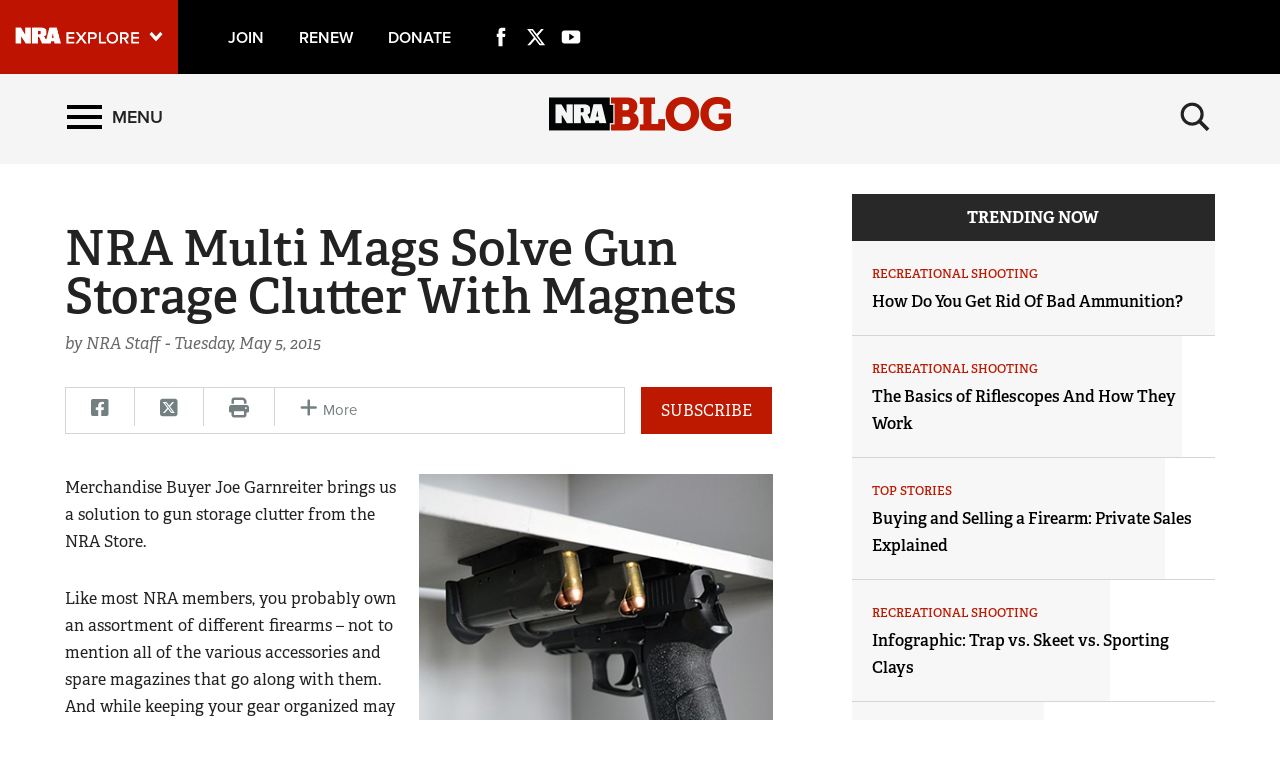

--- FILE ---
content_type: text/html; charset=utf-8
request_url: https://www.nrablog.com/articles/2015/5/5/nra-multi-mags-solve-gun-storage-clutter-with-magnets
body_size: 14695
content:
<!DOCTYPE html>


<html lang="en">
<head>
        <!-- NRA BLOG -->

    <meta charset="utf-8">
    <meta http-equiv="X-UA-Compatible" content="IE=edge">
    <meta name="viewport" content="width=device-width, initial-scale=1.0, maximum-scale=1.0, user-scalable=0" />
    <meta name="referrer" content="always">
        <meta name="description" content="Quickly mount firearms and magazines to metal surfaces with NRA Multi Mags">
        <link rel="shortcut icon" type="image/png" href="/favicon.ico">

    <link rel="canonical" href="https://www.nrablog.com/articles/2015/5/5/nra-multi-mags-solve-gun-storage-clutter-with-magnets" />
            <title>NRA Blog | NRA Multi Mags Solve Gun Storage Clutter With Magnets</title>
    <!-- facebook open graph -->

    <meta property="og:title" content="NRA Multi Mags Solve Gun Storage Clutter With Magnets" />
    <meta property="og:description" content="Quickly mount firearms and magazines to metal surfaces with NRA Multi Mags" />
    <meta property="og:image" content="https://www.nrablog.com/media/1533419/nrablog_1200x630_opengraph.jpg?preset=socialShare" />
    <meta property="og:url" content="https://www.nrablog.com/articles/2015/5/5/nra-multi-mags-solve-gun-storage-clutter-with-magnets" />
        <meta name="google-site-verification" content="MmphkGn3hYVUCLucrNoaDEAWO6GXTm-FZVbwBUvDdjY" />
        
    <meta class="swiftype" name="host" data-type="enum" content="https://www.nrablog.com" />
    <meta class="swiftype" name="publicationdate" data-type="date" content="2015-05-05T13:44:00Z" />
    <meta class="swiftype" name="body" data-type="text" content="Quickly mount firearms and magazines to metal surfaces with NRA Multi Mags" />

        <meta class="swiftype" name="type" data-type="enum" content="article" />


            <meta class="swiftype" name="tags" data-type="string" content="nra store" />
            <meta class="swiftype" name="tags" data-type="string" content="fairfax" />
            <meta class="swiftype" name="tags" data-type="string" content="virginia" />

        <meta class="swiftype" name="image" data-type="enum" content="/media/1533419/nrablog_1200x630_opengraph.jpg" />

    <meta name="twitter:card" content="summary_large_image" />
    <meta name="twitter:site" content="@NRAblog" />
    <meta name="twitter:title" content="NRA Multi Mags Solve Gun Storage Clutter With Magnets" />
    <meta name="twitter:description" content="Quickly mount firearms and magazines to metal surfaces with NRA Multi Mags">
    <meta name="twitter:image" content="https://www.nrablog.com/media/1533419/nrablog_1200x630_opengraph.jpg?preset=socialShare">
    <!-- typekit fonts -->
    <script src="//use.typekit.net/wip4odn.js"></script>
    <script>try { Typekit.load({ async: true }); } catch (e) { }</script>
    <link type="text/css" rel="stylesheet" href="/css/styles.min.css?v=14" />
    <script type="text/javascript" src="//ajax.googleapis.com/ajax/libs/jquery/1.11.2/jquery.min.js"></script>
    <script src="https://ajax.aspnetcdn.com/ajax/jquery.validate/1.13.1/jquery.validate.min.js"></script>
    <script src="https://ajax.aspnetcdn.com/ajax/mvc/5.1/jquery.validate.unobtrusive.min.js"></script>
    <script type="text/javascript" src="/scripts/lib/jquery-ui.js"></script>
    <script type="text/javascript" src="/scripts/lib/jquery.waypoints.min.js"></script>
    <script type="text/javascript" src="/scripts/lib/inview.min.js"></script>
    <script src="https://kit.fontawesome.com/bf59b22bba.js" crossorigin="anonymous"></script>

    <!-- HTML5 shim and Respond.js IE8 support of HTML5 elements and media queries -->
    <!--[if lt IE 9]>
      <link href="/css/ie8.css" rel="stylesheet" type="text/css" media="screen">
      <script src="https://oss.maxcdn.com/libs/html5shiv/3.7.0/html5shiv.js"></script>
      <script src="https://oss.maxcdn.com/libs/respond.js/1.4.2/respond.min.js"></script>
    <![endif]-->
    <!-- LIFELINE HEALTHCHECK -->
</head>
<body>
    <svg xmlns="http://www.w3.org/2000/svg" style="display: none;">

    <symbol id="icon_menu" viewBox="0 0 300 300">
        <rect x="4.8" y="5.2" stroke-miterlimit="10" width="290.7" height="58.1" />
        <rect x="4.7" y="237.2" stroke-miterlimit="10" width="290.7" height="58.1" />
        <rect x="4.7" y="120.9" stroke-miterlimit="10" width="290.7" height="58.1" />
    </symbol>

    <symbol id="icon_search" viewBox="0 0 300 300">
        <path stroke-miterlimit="10" d="M216 187.9c13.9-19.1 20.7-41.1 20.7-66.5 0-63.7-51.6-115.3-115.3-115.3S6.1 57.7 6.1 121.4s51.6 115.3 115.3 115.3c25.9 0 49.9-8.6 69.1-23l0 0 77.1 77.1 25.6-25.6L216 187.9zM121.4 204.7c-46 0-83.3-37.3-83.3-83.3 0-46 37.3-83.3 83.3-83.3s83.3 37.3 83.3 83.3C204.7 167.4 167.4 204.7 121.4 204.7z" />
    </symbol>

    <symbol id="icon_left_arrow" viewBox="0 0 300 300">
        <path stroke-miterlimit="10" d="M61.6 150L61.6 150 61.6 150 61.6 150 203 8.6 238.4 44l-106 106 106 106L203 291.4 61.6 150 61.6 150z" />
    </symbol>

    <symbol id="icon_right_arrow" viewBox="0 0 300 300">
        <path stroke-miterlimit="10" d="M238.4 150L238.4 150 238.4 150 238.4 150 97 291.4 61.6 256l106-106L61.6 44 97 8.6 238.4 150 238.4 150z" />
    </symbol>

    <symbol id="icon_facebook" viewBox="0 0 300 300">
        <path stroke-miterlimit="10" d="M112.9 64.2c0 7.1 0 38.6 0 38.6H84.7v47.1h28.2V290h58V149.9h38.9c0 0 3.6-22.6 5.4-47.3 -5.1 0-44.1 0-44.1 0s0-27.4 0-32.2c0-4.8 6.3-11.3 12.6-11.3 6.2 0 19.4 0 31.6 0 0-6.4 0-28.6 0-49.1 -16.3 0-34.8 0-43 0C111.5 10 112.9 57.2 112.9 64.2z" />
    </symbol>

    <symbol id="icon_twitter" viewBox="0 0 512 512">
        <path stroke-miterlimit="10" d="M389.2 48h70.6L305.6 224.2 487 464H345L233.7 318.6 106.5 464H35.8L200.7 275.5 26.8 48H172.4L272.9 180.9 389.2 48zM364.4 421.8h39.1L151.1 88h-42L364.4 421.8z" />
    </symbol>

    <symbol id="icon_youtube" viewBox="0 0 300 300">
        <path fill-rule="evenodd" clip-rule="evenodd" stroke-miterlimit="10" d="M289.5 94.1c0-23-18.7-41.7-41.7-41.7H52.2c-23 0-41.7 18.7-41.7 41.7v111.9c0 23 18.7 41.7 41.7 41.7h195.7c23 0 41.7-18.7 41.7-41.7V94.1zM122.1 202.2V97.1l79.7 52.5L122.1 202.2z" />
    </symbol>

    <symbol id="icon_instagram" viewBox="0 0 300 300">
        <path d="M295.1,89.8c-0.7-15.5-3.2-26.2-6.8-35.4c-3.7-9.7-9.4-18.6-16.8-25.9c-7.3-7.4-16.1-13.2-25.9-16.8 c-9.3-3.6-19.9-6.1-35.4-6.8C194.6,4.2,189.7,4,150,4s-44.6,0.2-60.2,0.9c-15.5,0.7-26.2,3.2-35.4,6.8c-9.7,3.7-18.6,9.4-25.9,16.8 c-7.4,7.3-13.2,16.1-16.8,25.9c-3.6,9.3-6.1,19.9-6.8,35.4C4.2,105.4,4,110.3,4,150s0.2,44.6,0.9,60.2c0.7,15.5,3.2,26.2,6.8,35.4 c3.7,9.7,9.4,18.6,16.8,25.9c7.3,7.4,16.1,13.2,25.9,16.8c9.3,3.6,19.9,6.1,35.4,6.8c15.6,0.7,20.5,0.9,60.2,0.9s44.6-0.2,60.2-0.9 c15.5-0.7,26.2-3.2,35.4-6.8c19.6-7.6,35.1-23.1,42.7-42.7c3.6-9.3,6.1-19.9,6.8-35.4c0.7-15.6,0.9-20.5,0.9-60.2 C296,110.3,295.8,105.4,295.1,89.8z M150,225c-41.4,0-75-33.6-75-75c0-41.4,33.6-75,75-75s75,33.6,75,75 C225,191.4,191.4,225,150,225z M227.9,89.6c-9.7,0-17.5-7.8-17.5-17.5s7.8-17.5,17.5-17.5s17.5,7.8,17.5,17.5 S237.6,89.6,227.9,89.6z" />
        <circle cx="150" cy="150" r="48.7" />
    </symbol>

    <symbol id="icon_external" viewBox="0 0 300 300">
        <path stroke-miterlimit="10" d="M102.3 9.2v44.4H54.9l0 192h189v-71h47.4v118.3H7.7l0-283.7H102.3zM291.3 9.2H149.5l47.4 47.3 -71.1 70.9 47.4 47.4 70.9-71 47.4 47.3V9.2z" />
    </symbol>

    <symbol id="icon_chevron_left" viewBox="0 0 300 300">
        <path stroke-miterlimit="10" d="M1171 1235l-531 -531l531 -531q19 -19 19 -45t-19 -45l-166 -166q-19 -19 -45 -19t-45 19l-742 742q-19 19 -19 45t19 45l742 742q19 19 45 19t45 -19l166 -166q19 -19 19 -45t-19 -45z" />
    </symbol>

    <symbol id="icon_chevron_right" viewBox="0 0 300 300">
        <path stroke-miterlimit="10" d="M1107 659l-742 -742q-19 -19 -45 -19t-45 19l-166 166q-19 19 -19 45t19 45l531 531l-531 531q-19 19 -19 45t19 45l166 166q19 19 45 19t45 -19l742 -742q19 -19 19 -45t-19 -45z" />
    </symbol>

    <symbol id="icon_google_plus" viewBox="0 0 300 300">
        <path stroke-miterlimit="10" d="M292.8 91h-48v47h-12V91h-48V78h48V31h12v47h48V91zM157.6 217.9c0 26.9-26 53.6-73.1 53.6 -41.3 0-76.2-16.8-76.2-43.7 0-27.3 31.8-53.6 73.1-53.6 4.5 0 8.6-0.1 12.9-0.1 -5.7-5.5-10.1-12.2-10.1-20.6 0-4.9 1.6-9.7 3.8-13.9 -2.2 0.2-4.5 0.2-6.9 0.2 -33.9 0-56.7-24.2-56.7-54.1C24.4 56.4 55.7 31 89.1 31c18.6 0 74.4 0 74.4 0l-16.6 11h-23.6c15.6 7 24 24.9 24 43.6 0 15.7-8.7 29.9-21 39.5 -12 9.4-14.3 13.3-14.3 21.3 0 6.8 12.9 18.4 19.6 23.1C151.2 183.5 157.6 196.4 157.6 217.9zM120.5 87.7C117.2 62.6 99 42.4 79.8 41.8c-19.2-0.6-32 18.7-28.7 43.9 3.3 25.2 21.5 46 40.7 46.6C111 132.9 123.8 112.9 120.5 87.7zM138.4 220.9c0-2.6-0.3-5.2-0.9-7.7 -3.1-12.3-14.3-18.4-29.8-29.2 -5.6-1.8-11.8-2.9-18.5-3 -28.6-0.3-54.1 17.4-54.1 38.7 0 21.7 20.6 39.8 49.2 39.8C124.4 259.6 138.4 242.7 138.4 220.9z" />
    </symbol>

</svg>
        <nav class='PushMenu'>
        <div class='primary'>
            <div class='menu'>
                <div class="menu_primary_link-container">
                    <div class='menu_item'>
                        <a href='/'>Home</a>
                    </div>

                        <div class='menu_item'>
                            <a href='/top-stories'>Top Stories</a>
                        </div>
                        <div class='menu_item'>
                            <a href='/competitive-shooting'>Competitive Shooting</a>
                        </div>
                        <div class='menu_item'>
                            <a href='/events'>Events</a>
                        </div>
                        <div class='menu_item'>
                            <a href='/hunting'>Hunting</a>
                        </div>
                        <div class='menu_item'>
                            <a href='/history'>History</a>
                        </div>
                        <div class='menu_item'>
                            <a href='/self-defense'>Self Defense</a>
                        </div>
                        <div class='menu_item'>
                            <a href='/recreational-shooting'>Recreational Shooting</a>
                        </div>
                        <div class='menu_item'>
                            <a href='/safety-education'>Safety &amp; Education</a>
                        </div>
                        <div class='menu_item'>
                            <a href='/training'>Training</a>
                        </div>
                        <div class='menu_item'>
                            <a href='/fundraising'>Fundraising</a>
                        </div>
                        <div class='menu_item'>
                            <a href='/charitable-giving'>Charitable Giving</a>
                        </div>
                        <div class='menu_item'>
                            <a href='/gun-rights'>Gun Rights</a>
                        </div>
                        <div class='menu_item'>
                            <a href='/tv-shows'>TV Shows</a>
                        </div>
                        <div class='menu_item'>
                            <a href='/series'>Series</a>
                                <button data-for='Series' class='more'>
                                    <svg class='icon_right_arrow'><use xlink:href="#icon_right_arrow"></use></svg>
                                </button>
                        </div>
                        <div class='menu_item'>
                            <a href='/press-releases'>Press Releases</a>
                        </div>
                        <div class='menu_item'>
                            <a href='/videos'>Videos</a>
                        </div>
                        <div class='menu_item'>
                            <a href='/partner'>Partner</a>
                        </div>
                        <div class='menu_item'>
                            <a href='/shooting-sports-usa'>Shooting Sports USA</a>
                        </div>
                        <div class='menu_item'>
                            <a href='/american-hunter'>American Hunter</a>
                        </div>
                        <div class='menu_item'>
                            <a href='/american-rifleman'>American Rifleman</a>
                        </div>
                        <div class='menu_item'>
                            <a href='/nra-family'>NRA Family</a>
                        </div>
                        <div class='menu_item'>
                            <a href='/shooting-illustrated'>Shooting Illustrated</a>
                        </div>
                        <div class='menu_item'>
                            <a href='/hunters-leadership-forum'>Hunters Leadership Forum</a>
                        </div>
                        <div class='menu_item'>
                            <a href='/americas-1st-freedom'>Americas 1st Freedom</a>
                        </div>
                        <div class='menu_item'>
                            <a href='/nra-ila'>NRA ILA</a>
                        </div>
                        <div class='menu_item'>
                            <a href='/youth'>Youth</a>
                        </div>

                </div>
                <div class="menu_subscribe">
                    <a href="/sign-up-for-updates"><div class="button">SIGN UP FOR UPDATES</div></a>
                </div>
                <div class="menu_other_pubs">
                    <h3 class="menu_publications_header">NRAblog</h3>
                    <div class="menu_item"><a href="/about-the-nra">About the NRA</a></div>
                    <div class="menu_item"><a href="/about-nrablog">About NRAblog</a></div>
                    <div class="menu_item"><a href="/comments-policy">Comments Policy</a></div>
                    <div class="menu_item"><a href="https://membership.nrahq.org/privacy.asp" target="_blank" title="Privacy Policy">Privacy Policy</a></div>
                </div>

            </div>
        </div>
        <div class="secondary">

                    <div class='secondary_menu' data-is='Series'>
                        <div class='menu_item_label'><h3>Series</h3></div>

                            <div class='menu_item'><a class='full' href='/series/guns-of-the-week'>Guns of the Week</a></div>
                            <div class='menu_item'><a class='full' href='/series/friday-feast'>Friday Feast</a></div>
                            <div class='menu_item'><a class='full' href='/series/sweepstakes'>Sweepstakes</a></div>
                            <div class='menu_item'><a class='full' href='/series/who-taught-you-how-to-shoot'>Who Taught You How to Shoot</a></div>
                            <div class='menu_item'><a class='full' href='/series/buying-and-selling-a-firearm'>Buying and Selling a Firearm</a></div>
                            <div class='menu_item'><a class='full' href='/series/infographics'>Infographics</a></div>
                            <div class='menu_item'><a class='full' href='/series/12-days-of-firearms'>12 Days of Firearms</a></div>
                            <div class='menu_item'><a class='full' href='/series/freedom-journal'>Freedom Journal</a></div>
                            <div class='menu_item'><a class='full' href='/series/nrastore'>NRAstore</a></div>

                        <div style='height: 200px;'></div>
                    </div>

        </div>
    </nav>

    

<div class='HeaderPartial explore'>
    <div class='explore_bar'>
        <div class='container bar'>
            <div class='row'>
                <div class='col-xs-19 col-sm-18 left'>

                        <div class="explore_link_wrapper closed" data-gtm-component="Master Nav"><a class='explore_link master_nav_trigger' href='#' data-gtm-event-click='Toggle' data-gtm-label="Master Nav Toggle Button"><img src='https://d1wa642fa19wy3.cloudfront.net/images/NRAExploreButton_DownArrow.png' data-on-state="https://d1wa642fa19wy3.cloudfront.net/images/NRAExploreButton_UpArrow.png" data-off-state="https://d1wa642fa19wy3.cloudfront.net/images/NRAExploreButton_DownArrow.png" alt='NRA Explore' height="30" width="148" /></a></div>

                    <span class="join_renew">
                        <a class="social_link" href="https://www.nra.org/redirects/nra/join?utm_source=Publications" target="_blank">Join</a><span class="hidden-sm hidden-md hidden-lg social_or"> | </span>
                        <a class="social_link" href="https://www.nra.org/redirects/nra/renew?utm_source=Publications" target="_blank">Renew</a><span class="hidden-sm hidden-md hidden-lg social_or"> | </span>
                        <a class="social_link" href="https://www.nra.org/redirects/nra/donate" target="_blank">Donate</a><span class="hidden-sm hidden-md hidden-lg social_or"> | </span>
                    </span>

    <a href="https://www.facebook.com/NationalRifleAssociation/" target="_blank" class="social_link social_icon hidden-xs" title="Facebook">
        <svg class="icon_facebook"><use xlink:href="#icon_facebook"></use></svg>
    </a>
                        <a href="http://twitter.com/NRAblog" target="_blank" class="social_link social_icon hidden-xs" title="Twitter">
        <svg class="icon_twitter"><use xlink:href="#icon_twitter"></use></svg>
    </a>
                        <a href="http://www.youtube.com/user/GOnraMedia" target="_blank" class="social_link social_icon hidden-xs" title="YouTube">
        <svg class="icon_youtube"><use xlink:href="#icon_youtube"></use></svg>
    </a>
                                                                                
                </div>
             <!--   <div class='col-xs-5 col-sm-6 right'>
                    <a href="https://www.nratv.com?utm_source=nrablog&utm_medium=header&utm_campaign=crosslink" target="_blank">
                        <svg xmlns="http://www.w3.org/2000/svg" class="watch_nratv" viewBox="0 0 189.1 24.7">
                            <g id="Watch">
                                <path class="st0" fill="#ffffff" d="M 14.4 24.3 l -3.2 -12.1 L 8.1 24.3 H 5 L 0.3 8 h 3.2 l 3.2 12.6 L 10.1 8 h 2.3 l 3.4 12.6 L 18.9 8 h 3.2 l -4.7 16.3 H 14.4 Z" />
                                <path class="st0" fill="#ffffff" d="M 33.6 24.3 l -1.2 -3.2 h -7.5 l -1.2 3.2 h -3.3 L 26.8 8 h 3.6 l 6.4 16.3 H 33.6 Z M 28.6 10.9 l -2.9 7.8 h 5.9 L 28.6 10.9 Z" />
                                <path class="st0" fill="#ffffff" d="M 40 24.3 V 10.5 h -5 V 8 h 12.8 v 2.5 h -5 v 13.8 H 40 Z" />
                                <path class="st0" fill="#ffffff" d="M 48.8 16.2 c 0 -5 3.7 -8.5 8.6 -8.5 c 3.3 0 5.3 1.7 6.5 3.7 l -2.4 1.3 c -0.8 -1.4 -2.4 -2.4 -4.1 -2.4 c -3.2 0 -5.6 2.5 -5.6 5.9 c 0 3.4 2.4 5.9 5.6 5.9 c 1.7 0 3.3 -1 4.1 -2.4 l 2.5 1.2 c -1.2 2 -3.3 3.7 -6.6 3.7 C 52.5 24.6 48.8 21.2 48.8 16.2 Z" />
                                <path class="st0" fill="#ffffff" d="M 77.6 24.3 v -7.2 h -8.5 v 7.2 h -2.9 V 8 h 2.9 v 6.7 h 8.5 V 8 h 2.9 v 16.3 H 77.6 Z" />
                            </g>
                            <path class="st0" fill="#ffffff" d="M 125.6 9.8 V 6.5 c 0 -0.7 -0.5 -0.9 -1.5 -0.9 h -2.2 v 5.3 h 2.2 C 125 10.8 125.6 10.5 125.6 9.8 Z M 154.7 24.4 h -9.2 l -0.5 -3.1 h -4.3 l -0.7 3.1 h -7.9 l -4.7 0 l -4.3 -9.7 h -1.4 v 9.7 H 113 V 0.7 h 12.6 c 4.3 0 8.3 1.9 8.3 4.9 v 4.9 c 0 1.1 -1.2 2.4 -3.4 3 l 3.1 5.3 l 4.5 -18.2 h 10.6 L 154.7 24.4 Z M 144.3 16.2 l -1.2 -7.5 l -1.4 7.5 H 144.3 Z M 111.5 24.4 h -7.3 l -6.7 -10.8 v 10.8 h -8 V 0.7 h 7.7 l 6.4 11 v -11 h 7.9 V 24.4 Z" />
                            <polygon points="183.2,0.7 178.1,19.5 173.1,0.7 150.9,0.7 152.1,5.4 157.6,5.4 157.6,24.4 163,24.4 163,5.4 169,5.4 174.3,24.4 181.9,24.4 188.6,0.7" />
                        </svg>
                    </a>
                </div>-->
            </div>
        </div>
    </div>

            <link type="text/css" rel="stylesheet" href="https://d1wa642fa19wy3.cloudfront.net/styles/MasterNav.css" />
            <link type="text/css" rel="stylesheet" href="https://d1wa642fa19wy3.cloudfront.net/styles/MasterNavModal.css" />
            <div class="master_nav" data-gtm-component="Master Nav">
                <div class="container">
                    <div class="row">
                        <div class="col-xs-20 col-md-22">
                            <h3>Explore The NRA Universe Of Websites</h3>
                        </div>
                        <div class="col-xs-4 col-md-2">
                            <a href="#" class="close_masternav image" data-gtm-event-click="Close Click" data-gtm-label="Close Button"><img src="https://d1wa642fa19wy3.cloudfront.net/images/master_nav_close_icon.gif" alt="Close" /></a>
                            <a href="#" class="close_masternav text" data-gtm-event-click="Close Click" data-gtm-label="Close Button">CLOSE</a>
                        </div>
                    </div>
                    <div class="row">
                        <div class="col-sm-8 col-md-8 col-lg-8">
                            <div class="quick_links_container">
                                <h4>Quick Links</h4>
                                <ul>

                                        <li><a href="https://home.nra.org/" class="icon_external" target="_self" data-gtm-label="https://home.nra.org/" data-gtm-event-click="Quick Link Click">NRA.ORG</a></li>
                                        <li><a href="https://www.nramemberservices.org/" class="icon_external" target="_blank" data-gtm-label="https://www.nramemberservices.org/" data-gtm-event-click="Quick Link Click">Manage Your Membership</a></li>
                                        <li><a href="https://home.nra.org/?FindNRANearYou=true" class="icon_external" target="_blank" data-gtm-label="https://home.nra.org/?FindNRANearYou=true" data-gtm-event-click="Quick Link Click">NRA Near You</a></li>
                                        <li><a href="https://www.friendsofnra.org/" class="icon_external" target="_blank" data-gtm-label="https://www.friendsofnra.org/" data-gtm-event-click="Quick Link Click">Friends of NRA</a></li>
                                        <li><a href="https://www.nraila.org/gun-laws/" class="icon_external" target="_blank" data-gtm-label="https://www.nraila.org/gun-laws/" data-gtm-event-click="Quick Link Click">State and Federal Gun Laws</a></li>
                                        <li><a href="https://onlinetraining.nra.org/" class="icon_external" target="_blank" data-gtm-label="https://onlinetraining.nra.org/" data-gtm-event-click="Quick Link Click">NRA Online Training</a></li>
                                        <li><a href="https://www.nraila.org/" class="icon_external" target="_blank" data-gtm-label="https://www.nraila.org/" data-gtm-event-click="Quick Link Click">Politics, Policy and Legislation</a></li>

                                </ul>
                            </div>
                        </div>
                        <div class="col-sm-16 col-md-16 col-lg-16">
                            <div class="row">
                                <div class="col-sm-24 col-md-12 col-lg-12 links_list">
                                    <ul>

                                            <li class="interest interest_toggle">
                                                <span class="icon interest_toggle"></span>
                                                <a class="interest_toggle" href="#" data-gtm-label="Clubs and Associations" data-gtm-event-click="Category Toggle">Clubs and Associations</a>

                                                    <ul>

                                                            <li><a href="https://explore.nra.org/programs/clubs/" class="icon_external" target="_blank" data-gtm-label="https://explore.nra.org/programs/clubs/" data-gtm-event-click="Outbound Link Click">Affiliated Clubs, Ranges and Businesses</a></li>

                                                    </ul>

                                            </li>
                                            <li class="interest interest_toggle">
                                                <span class="icon interest_toggle"></span>
                                                <a class="interest_toggle" href="#" data-gtm-label="Competitive Shooting" data-gtm-event-click="Category Toggle">Competitive Shooting</a>

                                                    <ul>

                                                            <li><a href="https://nraday.nra.org/web/Default.aspx" class="icon_external" target="_blank" data-gtm-label="https://nraday.nra.org/web/Default.aspx" data-gtm-event-click="Outbound Link Click">NRA Day</a></li>
                                                            <li><a href="https://competitions.nra.org/" class="icon_external" target="_blank" data-gtm-label="https://competitions.nra.org/" data-gtm-event-click="Outbound Link Click">Competitive Shooting Programs</a></li>
                                                            <li><a href="https://competitions.nra.org/competitions/nra-national-matches/collegiate-championships/" class="icon_external" target="_blank" data-gtm-label="https://competitions.nra.org/competitions/nra-national-matches/collegiate-championships/" data-gtm-event-click="Outbound Link Click">Collegiate Shooting Programs</a></li>
                                                            <li><a href="https://arc.nra.org/" class="icon_external" target="_blank" data-gtm-label="https://arc.nra.org/" data-gtm-event-click="Outbound Link Click">America&#39;s Rifle Challenge</a></li>
                                                            <li><a href="https://competitor.nra.org/" class="icon_external" target="_blank" data-gtm-label="https://competitor.nra.org/" data-gtm-event-click="Outbound Link Click">Competitor Classification Lookup</a></li>
                                                            <li><a href="https://www.ssusa.org/" class="icon_external" target="_blank" data-gtm-label="https://www.ssusa.org/" data-gtm-event-click="Outbound Link Click">Shooting Sports USA</a></li>
                                                            <li><a href="https://adaptiveshooting.nra.org/" class="icon_external" target="_blank" data-gtm-label="https://adaptiveshooting.nra.org/" data-gtm-event-click="Outbound Link Click">Adaptive Shooting </a></li>
                                                            <li><a href="https://www.greatamericanoutdoorshow.org/" class="icon_external" target="_blank" data-gtm-label="https://www.greatamericanoutdoorshow.org/" data-gtm-event-click="Outbound Link Click">Great American Outdoor Show</a></li>
                                                            <li><a href="https://www.nrawc.org/events/" class="icon_external" target="_blank" data-gtm-label="https://www.nrawc.org/events/" data-gtm-event-click="Outbound Link Click">NRA Whittington Center</a></li>

                                                    </ul>

                                            </li>
                                            <li class="interest interest_toggle">
                                                <span class="icon interest_toggle"></span>
                                                <a class="interest_toggle" href="#" data-gtm-label="Events and Entertainment" data-gtm-event-click="Category Toggle">Events and Entertainment</a>

                                                    <ul>

                                                            <li><a href="https://wwe.nra.org/" class="icon_external" target="_blank" data-gtm-label="https://wwe.nra.org/" data-gtm-event-click="Outbound Link Click">Women&#39;s Wilderness Escape</a></li>
                                                            <li><a href="https://www.nrawc.org/events/" class="icon_external" target="_blank" data-gtm-label="https://www.nrawc.org/events/" data-gtm-event-click="Outbound Link Click">NRA Whittington Center</a></li>
                                                            <li><a href="https://www.friendsofnra.org/" class="icon_external" target="_blank" data-gtm-label="https://www.friendsofnra.org/" data-gtm-event-click="Outbound Link Click">Friends of NRA</a></li>
                                                            <li><a href="https://www.greatamericanoutdoorshow.org/" class="icon_external" target="_blank" data-gtm-label="https://www.greatamericanoutdoorshow.org/" data-gtm-event-click="Outbound Link Click">Great American Outdoor Show</a></li>
                                                            <li><a href="https://www.nraam.org/" class="icon_external" target="_blank" data-gtm-label="https://www.nraam.org/" data-gtm-event-click="Outbound Link Click">NRA Annual Meetings &amp; Exhibits</a></li>
                                                            <li><a href="https://nraday.nra.org/web/Default.aspx" class="icon_external" target="_blank" data-gtm-label="https://nraday.nra.org/web/Default.aspx" data-gtm-event-click="Outbound Link Click">NRA Day</a></li>
                                                            <li><a href="https://www.nracountry.com/" class="icon_external" target="_blank" data-gtm-label="https://www.nracountry.com/" data-gtm-event-click="Outbound Link Click">NRA Country</a></li>
                                                            <li><a href="https://competitions.nra.org/" class="icon_external" target="_blank" data-gtm-label="https://competitions.nra.org/" data-gtm-event-click="Outbound Link Click">Competitive Shooting Programs</a></li>
                                                            <li><a href="https://nragungurus.nra.org/" class="icon_external" target="_blank" data-gtm-label="https://nragungurus.nra.org/" data-gtm-event-click="Outbound Link Click">NRA Gun Gurus</a></li>

                                                    </ul>

                                            </li>
                                            <li class="interest interest_toggle">
                                                <span class="icon interest_toggle"></span>
                                                <a class="interest_toggle" href="#" data-gtm-label="Firearms Training" data-gtm-event-click="Category Toggle">Firearms Training</a>

                                                    <ul>

                                                            <li><a href="https://gunsafetyrules.nra.org/" class="icon_external" target="_blank" data-gtm-label="https://gunsafetyrules.nra.org/" data-gtm-event-click="Outbound Link Click">NRA Gun Safety Rules</a></li>
                                                            <li><a href="https://firearmtraining.nra.org/" class="icon_external" target="_blank" data-gtm-label="https://firearmtraining.nra.org/" data-gtm-event-click="Outbound Link Click">Firearm Training</a></li>
                                                            <li><a href="https://www.nrainstructors.org/" class="icon_external" target="_blank" data-gtm-label="https://www.nrainstructors.org/" data-gtm-event-click="Outbound Link Click">Become An NRA Instructor</a></li>
                                                            <li><a href="https://firearmtraining.nra.org/become-an-instructor/become-a-training-counselor/" class="icon_external" target="_blank" data-gtm-label="https://firearmtraining.nra.org/become-an-instructor/become-a-training-counselor/" data-gtm-event-click="Outbound Link Click">Become A Training Counselor</a></li>
                                                            <li><a href="https://rso.nra.org/" class="icon_external" target="_blank" data-gtm-label="https://rso.nra.org/" data-gtm-event-click="Outbound Link Click">NRA Range Safety Officers</a></li>
                                                            <li><a href="https://coach.nra.org/" class="icon_external" target="_blank" data-gtm-label="https://coach.nra.org/" data-gtm-event-click="Outbound Link Click">Shooting Sports Coach Development</a></li>
                                                            <li><a href="https://adaptiveshooting.nra.org/" class="icon_external" target="_blank" data-gtm-label="https://adaptiveshooting.nra.org/" data-gtm-event-click="Outbound Link Click">Adaptive Shooting </a></li>
                                                            <li><a href="https://gunsmithing.nra.org/" class="icon_external" target="_blank" data-gtm-label="https://gunsmithing.nra.org/" data-gtm-event-click="Outbound Link Click">NRA Gunsmithing Schools</a></li>
                                                            <li><a href="https://onlinetraining.nra.org/" class="icon_external" target="_blank" data-gtm-label="https://onlinetraining.nra.org/" data-gtm-event-click="Outbound Link Click">NRA Online Training</a></li>
                                                            <li><a href="https://materials.nrahq.org/" class="icon_external" target="_blank" data-gtm-label="https://materials.nrahq.org/" data-gtm-event-click="Outbound Link Click">NRA Program Materials Center</a></li>
                                                            <li><a href="https://mqp.nra.org/" class="icon_external" target="_blank" data-gtm-label="https://mqp.nra.org/" data-gtm-event-click="Outbound Link Click">NRA Marksmanship Qualification Program</a></li>
                                                            <li><a href="https://www.nrainstructors.org/search.aspx" class="icon_external" target="_blank" data-gtm-label="https://www.nrainstructors.org/search.aspx" data-gtm-event-click="Outbound Link Click">Find A Course</a></li>
                                                            <li><a href="https://www.nrainstructors.org/search.aspx   " class="icon_external" target="_blank" data-gtm-label="https://www.nrainstructors.org/search.aspx   " data-gtm-event-click="Outbound Link Click">NRA CCW</a></li>
                                                            <li><a href="https://www.nrainstructors.org/CourseCatalog.aspx" class="icon_external" target="_blank" data-gtm-label="https://www.nrainstructors.org/CourseCatalog.aspx" data-gtm-event-click="Outbound Link Click">NRA Training Course Catalog</a></li>

                                                    </ul>

                                            </li>
                                            <li class="interest interest_toggle">
                                                <span class="icon interest_toggle"></span>
                                                <a class="interest_toggle" href="#" data-gtm-label="Giving" data-gtm-event-click="Category Toggle">Giving</a>

                                                    <ul>

                                                            <li><a href="https://www.nrafoundation.org/" class="icon_external" target="_blank" data-gtm-label="https://www.nrafoundation.org/" data-gtm-event-click="Outbound Link Click">The NRA Foundation</a></li>
                                                            <li><a href="https://www.friendsofnra.org/" class="icon_external" target="_blank" data-gtm-label="https://www.friendsofnra.org/" data-gtm-event-click="Outbound Link Click">Friends of NRA</a></li>
                                                            <li><a href="https://www.nraringoffreedom.com/" class="icon_external" target="_blank" data-gtm-label="https://www.nraringoffreedom.com/" data-gtm-event-click="Outbound Link Click">Ring of Freedom</a></li>
                                                            <li><a href="https://donate.nraila.org/Donate" class="icon_external" target="_blank" data-gtm-label="https://donate.nraila.org/Donate" data-gtm-event-click="Outbound Link Click">Institute for Legislative Action</a></li>
                                                            <li><a href="https://www.nrawc.org/support-us/" class="icon_external" target="_blank" data-gtm-label="https://www.nrawc.org/support-us/" data-gtm-event-click="Outbound Link Click">NRA Whittington Center </a></li>
                                                            <li><a href="https://www.nrafff.com/" class="icon_external" target="_blank" data-gtm-label="https://www.nrafff.com/" data-gtm-event-click="Outbound Link Click">NRA Firearms For Freedom</a></li>

                                                    </ul>

                                            </li>
                                            <li class="interest interest_toggle">
                                                <span class="icon interest_toggle"></span>
                                                <a class="interest_toggle" href="#" data-gtm-label="History" data-gtm-event-click="Category Toggle">History</a>

                                                    <ul>

                                                            <li><a href="https://home.nra.org/about-the-nra/" class="icon_external" target="_blank" data-gtm-label="https://home.nra.org/about-the-nra/" data-gtm-event-click="Outbound Link Click">History Of The NRA</a></li>
                                                            <li><a href="https://www.nramuseum.org/" class="icon_external" target="_blank" data-gtm-label="https://www.nramuseum.org/" data-gtm-event-click="Outbound Link Click">NRA Museums</a></li>
                                                            <li><a href="https://www.americanrifleman.org/i-have-this-old-gun/" class="icon_external" target="_blank" data-gtm-label="https://www.americanrifleman.org/i-have-this-old-gun/" data-gtm-event-click="Outbound Link Click">I Have This Old Gun</a></li>
                                                            <li><a href="https://nragungurus.nra.org/" class="icon_external" target="_blank" data-gtm-label="https://nragungurus.nra.org/" data-gtm-event-click="Outbound Link Click">NRA Gun Gurus</a></li>

                                                    </ul>

                                            </li>
                                            <li class="interest interest_toggle">
                                                <span class="icon interest_toggle"></span>
                                                <a class="interest_toggle" href="#" data-gtm-label="Hunting" data-gtm-event-click="Category Toggle">Hunting</a>

                                                    <ul>

                                                            <li><a href="https://nra.yourlearningportal.com/Course/HuntersEdActivityInfoPage" class="icon_external" target="_blank" data-gtm-label="https://nra.yourlearningportal.com/Course/HuntersEdActivityInfoPage" data-gtm-event-click="Outbound Link Click">Hunter Education</a></li>
                                                            <li><a href="https://yhec.nra.org/" class="icon_external" target="_blank" data-gtm-label="https://yhec.nra.org/" data-gtm-event-click="Outbound Link Click">Youth Hunter Education Challenge</a></li>
                                                            <li><a href="https://www.nrawc.org/hunts/" class="icon_external" target="_blank" data-gtm-label="https://www.nrawc.org/hunts/" data-gtm-event-click="Outbound Link Click">NRA Whittington Center</a></li>
                                                            <li><a href="https://www.nrahlf.org/" class="icon_external" target="_blank" data-gtm-label="https://www.nrahlf.org/" data-gtm-event-click="Outbound Link Click">NRA Hunters&#39; Leadership Forum</a></li>
                                                            <li><a href="https://www.greatamericanoutdoorshow.org/" class="icon_external" target="_blank" data-gtm-label="https://www.greatamericanoutdoorshow.org/" data-gtm-event-click="Outbound Link Click">Great American Outdoor Show</a></li>
                                                            <li><a href="https://hfth.nra.org/" class="icon_external" target="_blank" data-gtm-label="https://hfth.nra.org/" data-gtm-event-click="Outbound Link Click">Hunters for the Hungry</a></li>
                                                            <li><a href="https://www.americanhunter.org/" class="icon_external" target="_blank" data-gtm-label="https://www.americanhunter.org/" data-gtm-event-click="Outbound Link Click">American Hunter</a></li>
                                                            <li><a href="https://www.nraila.org/campaigns/huntingconservation/hunting-home-page/" class="icon_external" target="_blank" data-gtm-label="https://www.nraila.org/campaigns/huntingconservation/hunting-home-page/" data-gtm-event-click="Outbound Link Click">Hunting Legislation Issues</a></li>
                                                            <li><a href="https://statehuntingresources.nra.org/" class="icon_external" target="_blank" data-gtm-label="https://statehuntingresources.nra.org/" data-gtm-event-click="Outbound Link Click">State Hunting Resources</a></li>
                                                            <li><a href="https://www.nraila.org/" class="icon_external" target="_blank" data-gtm-label="https://www.nraila.org/" data-gtm-event-click="Outbound Link Click">NRA Institute for Legislative Action</a></li>
                                                            <li><a href="https://www.americanrifleman.org/" class="icon_external" target="_blank" data-gtm-label="https://www.americanrifleman.org/" data-gtm-event-click="Outbound Link Click">American Rifleman</a></li>
                                                            <li><a href="https://adaptiveshooting.nra.org/adaptive-hunting-database/" class="icon_external" target="_blank" data-gtm-label="https://adaptiveshooting.nra.org/adaptive-hunting-database/" data-gtm-event-click="Outbound Link Click">Adaptive Hunting Database</a></li>
                                                            <li><a href="https://nrawta.com?utm_source=NRA&amp;utm_medium=HuntingHomepage&amp;utm_campaign=NRAHHP" class="icon_external" target="_blank" data-gtm-label="https://nrawta.com?utm_source=NRA&amp;utm_medium=HuntingHomepage&amp;utm_campaign=NRAHHP" data-gtm-event-click="Outbound Link Click">Outdoor Adventure Partner of the NRA</a></li>

                                                    </ul>

                                            </li>
                                            <li class="interest interest_toggle">
                                                <span class="icon interest_toggle"></span>
                                                <a class="interest_toggle" href="#" data-gtm-label="Law Enforcement, Military, Security" data-gtm-event-click="Category Toggle">Law Enforcement, Military, Security</a>

                                                    <ul>

                                                            <li><a href="https://le.nra.org/" class="icon_external" target="_blank" data-gtm-label="https://le.nra.org/" data-gtm-event-click="Outbound Link Click">Law Enforcement, Military, Security</a></li>

                                                    </ul>

                                            </li>
                                            <li class="interest interest_toggle">
                                                <span class="icon interest_toggle"></span>
                                                <a class="interest_toggle" href="#" data-gtm-label="Media and Publications" data-gtm-event-click="Category Toggle">Media and Publications</a>

                                                    <ul>

                                                            <li><a href="https://www.nrablog.com/" class="icon_external" target="_blank" data-gtm-label="https://www.nrablog.com/" data-gtm-event-click="Outbound Link Click">NRA Blog</a></li>
                                                            <li><a href="https://www.americanrifleman.org/" class="icon_external" target="_blank" data-gtm-label="https://www.americanrifleman.org/" data-gtm-event-click="Outbound Link Click">American Rifleman</a></li>
                                                            <li><a href="https://www.americas1stfreedom.org/" class="icon_external" target="_blank" data-gtm-label="https://www.americas1stfreedom.org/" data-gtm-event-click="Outbound Link Click">America&#39;s 1st Freedom</a></li>
                                                            <li><a href="https://www.americanhunter.org/" class="icon_external" target="_blank" data-gtm-label="https://www.americanhunter.org/" data-gtm-event-click="Outbound Link Click">American Hunter</a></li>
                                                            <li><a href="https://www.shootingillustrated.com/" class="icon_external" target="_blank" data-gtm-label="https://www.shootingillustrated.com/" data-gtm-event-click="Outbound Link Click">Shooting Illustrated</a></li>
                                                            <li><a href="https://www.nrafamily.org/" class="icon_external" target="_blank" data-gtm-label="https://www.nrafamily.org/" data-gtm-event-click="Outbound Link Click">NRA Family</a></li>
                                                            <li><a href="https://www.ssusa.org/" class="icon_external" target="_blank" data-gtm-label="https://www.ssusa.org/" data-gtm-event-click="Outbound Link Click">Shooting Sports USA</a></li>
                                                            <li><a href="https://nraallaccess.nra.org/" class="icon_external" target="_blank" data-gtm-label="https://nraallaccess.nra.org/" data-gtm-event-click="Outbound Link Click">NRA All Access</a></li>
                                                            <li><a href="https://nragungurus.nra.org/" class="icon_external" target="_blank" data-gtm-label="https://nragungurus.nra.org/" data-gtm-event-click="Outbound Link Click">NRA Gun Gurus</a></li>
                                                            <li><a href="https://www.nrahlf.org/" class="icon_external" target="_blank" data-gtm-label="https://www.nrahlf.org/" data-gtm-event-click="Outbound Link Click">NRA Hunters&#39; Leadership Forum</a></li>

                                                    </ul>

                                            </li>

                                    </ul>
                                </div>
                                <div class="col-sm-24 col-md-12 col-lg-12 links_list">
                                    <ul>

                                            <li class="interest interest_toggle">
                                                <span class="icon interest_toggle"></span>
                                                <a class="interest_toggle" href="#" data-gtm-label="Membership" data-gtm-event-click="Category Toggle">Membership</a>

                                                    <ul>

                                                            <li><a href="https://www.nra.org/redirects/nra/join" class="icon_external" target="_blank" data-gtm-label="https://www.nra.org/redirects/nra/join" data-gtm-event-click="Outbound Link Click">Join The NRA</a></li>
                                                            <li><a href="https://benefits.nra.org/" class="icon_external" target="_blank" data-gtm-label="https://benefits.nra.org/" data-gtm-event-click="Outbound Link Click">NRA Member Benefits</a></li>
                                                            <li><a href="https://www.nramemberservices.org/Home.aspx" class="icon_external" target="_blank" data-gtm-label="https://www.nramemberservices.org/Home.aspx" data-gtm-event-click="Outbound Link Click">Manage Your Membership</a></li>
                                                            <li><a href="https://nrastore.com" class="icon_external" target="_blank" data-gtm-label="https://nrastore.com" data-gtm-event-click="Outbound Link Click">NRA Store</a></li>
                                                            <li><a href="https://www.nrawc.org/support-us/membership/" class="icon_external" target="_blank" data-gtm-label="https://www.nrawc.org/support-us/membership/" data-gtm-event-click="Outbound Link Click">NRA Whittington Center </a></li>
                                                            <li><a href="https://www.nraapprovedservices.com/" class="icon_external" target="_blank" data-gtm-label="https://www.nraapprovedservices.com/" data-gtm-event-click="Outbound Link Click">NRA Endorsed Member Insurance</a></li>
                                                            <li><a href="https://recruiting.nra.org/" class="icon_external" target="_blank" data-gtm-label="https://recruiting.nra.org/" data-gtm-event-click="Outbound Link Click">NRA Membership Recruiting</a></li>
                                                            <li><a href="https://stateassociations.nra.org/" class="icon_external" target="_blank" data-gtm-label="https://stateassociations.nra.org/" data-gtm-event-click="Outbound Link Click">NRA State Associations</a></li>
                                                            <li><a href="https://membership.nra.org/WomenOfNRA/Join" class="icon_external" target="_blank" data-gtm-label="https://membership.nra.org/WomenOfNRA/Join" data-gtm-event-click="Outbound Link Click">NRA Membership For Women</a></li>
                                                            <li><a href="https://membership.nra.org/Join/Life/Choose" class="icon_external" target="_blank" data-gtm-label="https://membership.nra.org/Join/Life/Choose" data-gtm-event-click="Outbound Link Click">NRA Life Membership</a></li>
                                                            <li><a href="https://www.nra.org/redirects/nra/renew" class="icon_external" target="_blank" data-gtm-label="https://www.nra.org/redirects/nra/renew" data-gtm-event-click="Outbound Link Click">Renew or Upgrade Your Membership</a></li>
                                                            <li><a href="https://joinnra.nra.org/join/Junior.aspx" class="icon_external" target="_blank" data-gtm-label="https://joinnra.nra.org/join/Junior.aspx" data-gtm-event-click="Outbound Link Click">NRA Junior Membership</a></li>
                                                            <li><a href="https://www.nraba.org/" class="icon_external" target="_blank" data-gtm-label="https://www.nraba.org/" data-gtm-event-click="Outbound Link Click">NRA Business Alliance</a></li>
                                                            <li><a href="https://nraindustryally.nra.org/" class="icon_external" target="_blank" data-gtm-label="https://nraindustryally.nra.org/" data-gtm-event-click="Outbound Link Click">NRA Industry Ally Program</a></li>

                                                    </ul>

                                            </li>
                                            <li class="interest interest_toggle">
                                                <span class="icon interest_toggle"></span>
                                                <a class="interest_toggle" href="#" data-gtm-label="Politics And Legislation" data-gtm-event-click="Category Toggle">Politics And Legislation</a>

                                                    <ul>

                                                            <li><a href="https://www.nraila.org/" class="icon_external" target="_blank" data-gtm-label="https://www.nraila.org/" data-gtm-event-click="Outbound Link Click">NRA Institute for Legislative Action</a></li>
                                                            <li><a href="https://www.nraila.org/gun-laws/" class="icon_external" target="_blank" data-gtm-label="https://www.nraila.org/gun-laws/" data-gtm-event-click="Outbound Link Click">NRA-ILA Gun Laws</a></li>
                                                            <li><a href="https://www.triggerthevote.org/register-to-vote/" class="icon_external" target="_blank" data-gtm-label="https://www.triggerthevote.org/register-to-vote/" data-gtm-event-click="Outbound Link Click">Register To Vote</a></li>
                                                            <li><a href="https://www.nrapvf.org/grades/" class="icon_external" target="_blank" data-gtm-label="https://www.nrapvf.org/grades/" data-gtm-event-click="Outbound Link Click">Candidate Ratings</a></li>
                                                            <li><a href="https://act.nraila.org/" class="icon_external" target="_blank" data-gtm-label="https://act.nraila.org/" data-gtm-event-click="Outbound Link Click">Write Your Lawmakers</a></li>
                                                            <li><a href="https://www.americas1stfreedom.org/" class="icon_external" target="_blank" data-gtm-label="https://www.americas1stfreedom.org/" data-gtm-event-click="Outbound Link Click">America&#39;s 1st Freedom</a></li>
                                                            <li><a href="https://www.nraila.org/grassroots/volunteer/" class="icon_external" target="_blank" data-gtm-label="https://www.nraila.org/grassroots/volunteer/" data-gtm-event-click="Outbound Link Click">NRA-ILA FrontLines</a></li>
                                                            <li><a href="https://www.nrapvf.org/" class="icon_external" target="_blank" data-gtm-label="https://www.nrapvf.org/" data-gtm-event-click="Outbound Link Click">NRA Political Victory Fund</a></li>
                                                            <li><a href="https://stateassociations.nra.org/" class="icon_external" target="_blank" data-gtm-label="https://stateassociations.nra.org/" data-gtm-event-click="Outbound Link Click">NRA State Associations</a></li>

                                                    </ul>

                                            </li>
                                            <li class="interest interest_toggle">
                                                <span class="icon interest_toggle"></span>
                                                <a class="interest_toggle" href="#" data-gtm-label="Recreational Shooting" data-gtm-event-click="Category Toggle">Recreational Shooting</a>

                                                    <ul>

                                                            <li><a href="https://arc.nra.org/" class="icon_external" target="_blank" data-gtm-label="https://arc.nra.org/" data-gtm-event-click="Outbound Link Click">America&#39;s Rifle Challenge</a></li>
                                                            <li><a href="https://preview.nrawc.org/ranges/" class="icon_external" target="_blank" data-gtm-label="https://preview.nrawc.org/ranges/" data-gtm-event-click="Outbound Link Click">NRA Whittington Center</a></li>
                                                            <li><a href="https://wwe.nra.org/" class="icon_external" target="_blank" data-gtm-label="https://wwe.nra.org/" data-gtm-event-click="Outbound Link Click">Women&#39;s Wilderness Escape</a></li>
                                                            <li><a href="https://nraday.nra.org/web/Default.aspx" class="icon_external" target="_blank" data-gtm-label="https://nraday.nra.org/web/Default.aspx" data-gtm-event-click="Outbound Link Click">NRA Day</a></li>
                                                            <li><a href="https://nrahqrange.nra.org/" class="icon_external" target="_blank" data-gtm-label="https://nrahqrange.nra.org/" data-gtm-event-click="Outbound Link Click">The NRA Range</a></li>
                                                            <li><a href="https://homeairgun.nra.org/" class="icon_external" target="_blank" data-gtm-label="https://homeairgun.nra.org/" data-gtm-event-click="Outbound Link Click">Home Air Gun Program</a></li>
                                                            <li><a href="https://adaptiveshooting.nra.org/" class="icon_external" target="_blank" data-gtm-label="https://adaptiveshooting.nra.org/" data-gtm-event-click="Outbound Link Click">Adaptive Shooting </a></li>
                                                            <li><a href="https://rangeservices.nra.org/" class="icon_external" target="_blank" data-gtm-label="https://rangeservices.nra.org/" data-gtm-event-click="Outbound Link Click">Range Services</a></li>
                                                            <li><a href="https://benefits.nra.org/" class="icon_external" target="_blank" data-gtm-label="https://benefits.nra.org/" data-gtm-event-click="Outbound Link Click">NRA Member Benefits</a></li>
                                                            <li><a href="https://www.greatamericanoutdoorshow.org/" class="icon_external" target="_blank" data-gtm-label="https://www.greatamericanoutdoorshow.org/" data-gtm-event-click="Outbound Link Click">Great American Outdoor Show</a></li>
                                                            <li><a href="https://competitions.nra.org/competitions/nra-national-matches/" class="icon_external" target="_blank" data-gtm-label="https://competitions.nra.org/competitions/nra-national-matches/" data-gtm-event-click="Outbound Link Click">NRA Springfield M1A Match</a></li>
                                                            <li><a href="https://www.shootingillustrated.com/" class="icon_external" target="_blank" data-gtm-label="https://www.shootingillustrated.com/" data-gtm-event-click="Outbound Link Click">Shooting Illustrated</a></li>
                                                            <li><a href="https://firearmtraining.nra.org/" class="icon_external" target="_blank" data-gtm-label="https://firearmtraining.nra.org/" data-gtm-event-click="Outbound Link Click">Firearm Training</a></li>
                                                            <li><a href="https://mqp.nra.org/" class="icon_external" target="_blank" data-gtm-label="https://mqp.nra.org/" data-gtm-event-click="Outbound Link Click">NRA Marksmanship Qualification Program</a></li>
                                                            <li><a href="https://www.nrainstructors.org/CourseCatalog.aspx" class="icon_external" target="_blank" data-gtm-label="https://www.nrainstructors.org/CourseCatalog.aspx" data-gtm-event-click="Outbound Link Click">NRA Training Course Catalog</a></li>
                                                            <li><a href="https://wot.nra.org/" class="icon_external" target="_blank" data-gtm-label="https://wot.nra.org/" data-gtm-event-click="Outbound Link Click">Women On Target&#174; Instructional Shooting Clinics</a></li>

                                                    </ul>

                                            </li>
                                            <li class="interest interest_toggle">
                                                <span class="icon interest_toggle"></span>
                                                <a class="interest_toggle" href="#" data-gtm-label="Safety and Education" data-gtm-event-click="Category Toggle">Safety and Education</a>

                                                    <ul>

                                                            <li><a href="https://gunsafetyrules.nra.org/" class="icon_external" target="_blank" data-gtm-label="https://gunsafetyrules.nra.org/" data-gtm-event-click="Outbound Link Click">NRA Gun Safety Rules</a></li>
                                                            <li><a href="https://eddieeagle.nra.org/" class="icon_external" target="_blank" data-gtm-label="https://eddieeagle.nra.org/" data-gtm-event-click="Outbound Link Click">Eddie Eagle GunSafe&#174; Program</a></li>
                                                            <li><a href="https://www.eddieeagle.com/" class="icon_external" target="_blank" data-gtm-label="https://www.eddieeagle.com/" data-gtm-event-click="Outbound Link Click">Eddie Eagle Treehouse</a></li>
                                                            <li><a href="https://www.nraschoolshield.org/" class="icon_external" target="_blank" data-gtm-label="https://www.nraschoolshield.org/" data-gtm-event-click="Outbound Link Click">NRA School Shield</a></li>
                                                            <li><a href="https://www.nrawc.org/training/" class="icon_external" target="_blank" data-gtm-label="https://www.nrawc.org/training/" data-gtm-event-click="Outbound Link Click">Whittington University</a></li>
                                                            <li><a href="https://firearmtraining.nra.org/" class="icon_external" target="_blank" data-gtm-label="https://firearmtraining.nra.org/" data-gtm-event-click="Outbound Link Click">Firearm Training</a></li>
                                                            <li><a href="https://onlinetraining.nra.org/" class="icon_external" target="_blank" data-gtm-label="https://onlinetraining.nra.org/" data-gtm-event-click="Outbound Link Click">NRA Online Training</a></li>
                                                            <li><a href="https://www.nrainstructors.org/" class="icon_external" target="_blank" data-gtm-label="https://www.nrainstructors.org/" data-gtm-event-click="Outbound Link Click">Become An NRA Instructor</a></li>
                                                            <li><a href="https://nra.yourlearningportal.com/Course/HuntersEdActivityInfoPage" class="icon_external" target="_blank" data-gtm-label="https://nra.yourlearningportal.com/Course/HuntersEdActivityInfoPage" data-gtm-event-click="Outbound Link Click">Hunter Education</a></li>
                                                            <li><a href="https://gunsmithing.nra.org/" class="icon_external" target="_blank" data-gtm-label="https://gunsmithing.nra.org/" data-gtm-event-click="Outbound Link Click">NRA Gunsmithing Schools</a></li>
                                                            <li><a href="https://rtbav.nra.org/" class="icon_external" target="_blank" data-gtm-label="https://rtbav.nra.org/" data-gtm-event-click="Outbound Link Click">Refuse To Be A Victim&#174;</a></li>

                                                    </ul>

                                            </li>
                                            <li class="interest interest_toggle">
                                                <span class="icon interest_toggle"></span>
                                                <a class="interest_toggle" href="#" data-gtm-label="Scholarships, Awards and Contests" data-gtm-event-click="Category Toggle">Scholarships, Awards and Contests</a>

                                                    <ul>

                                                            <li><a href="https://awards.nra.org/" class="icon_external" target="_blank" data-gtm-label="https://awards.nra.org/" data-gtm-event-click="Outbound Link Click">Scholarships, Awards &amp; Contests</a></li>

                                                    </ul>

                                            </li>
                                            <li class="interest interest_toggle">
                                                <span class="icon interest_toggle"></span>
                                                <a class="interest_toggle" href="#" data-gtm-label="Shopping" data-gtm-event-click="Category Toggle">Shopping</a>

                                                    <ul>

                                                            <li><a href="https://nrastore.com" class="icon_external" target="_blank" data-gtm-label="https://nrastore.com" data-gtm-event-click="Outbound Link Click">NRA Store</a></li>
                                                            <li><a href="https://nrastore.com/nra-country" class="icon_external" target="_blank" data-gtm-label="https://nrastore.com/nra-country" data-gtm-event-click="Outbound Link Click">NRA Country Gear</a></li>
                                                            <li><a href="https://materials.nrahq.org/" class="icon_external" target="_blank" data-gtm-label="https://materials.nrahq.org/" data-gtm-event-click="Outbound Link Click">NRA Program Materials Center</a></li>
                                                            <li><a href="https://benefits.nra.org/" class="icon_external" target="_blank" data-gtm-label="https://benefits.nra.org/" data-gtm-event-click="Outbound Link Click">NRA Member Benefits</a></li>
                                                            <li><a href="https://nrawc.goemerchant-stores.com/" class="icon_external" target="_blank" data-gtm-label="https://nrawc.goemerchant-stores.com/" data-gtm-event-click="Outbound Link Click">NRA Whittington Center Store</a></li>

                                                    </ul>

                                            </li>
                                            <li class="interest interest_toggle">
                                                <span class="icon interest_toggle"></span>
                                                <a class="interest_toggle" href="#" data-gtm-label="Volunteering" data-gtm-event-click="Category Toggle">Volunteering</a>

                                                    <ul>

                                                            <li><a href="https://home.nra.org/volunteer" class="icon_external" target="_blank" data-gtm-label="https://home.nra.org/volunteer" data-gtm-event-click="Outbound Link Click">Volunteer For NRA</a></li>
                                                            <li><a href="https://act.nraila.org/" class="icon_external" target="_blank" data-gtm-label="https://act.nraila.org/" data-gtm-event-click="Outbound Link Click">Get Involved Locally</a></li>
                                                            <li><a href="https://www.greatamericanoutdoorshow.org/volunteer/" class="icon_external" target="_blank" data-gtm-label="https://www.greatamericanoutdoorshow.org/volunteer/" data-gtm-event-click="Outbound Link Click">Volunteer At The Great American Outdoor Show</a></li>
                                                            <li><a href="https://www.nraila.org/grassroots/volunteer/" class="icon_external" target="_blank" data-gtm-label="https://www.nraila.org/grassroots/volunteer/" data-gtm-event-click="Outbound Link Click">Institute for Legislative Action</a></li>
                                                            <li><a href="https://www.nrawc.org/support-us/volunteer/" class="icon_external" target="_blank" data-gtm-label="https://www.nrawc.org/support-us/volunteer/" data-gtm-event-click="Outbound Link Click">Volunteer at the NRA Whittington Center </a></li>

                                                    </ul>

                                            </li>
                                            <li class="interest interest_toggle">
                                                <span class="icon interest_toggle"></span>
                                                <a class="interest_toggle" href="#" data-gtm-label="Women&#39;s Interests" data-gtm-event-click="Category Toggle">Women&#39;s Interests</a>

                                                    <ul>

                                                            <li><a href="https://membership.nra.org/WomenOfNRA/Join" class="icon_external" target="_blank" data-gtm-label="https://membership.nra.org/WomenOfNRA/Join" data-gtm-event-click="Outbound Link Click">NRA Membership For Women</a></li>
                                                            <li><a href="https://wwe.nra.org/" class="icon_external" target="_blank" data-gtm-label="https://wwe.nra.org/" data-gtm-event-click="Outbound Link Click">Women&#39;s Wilderness Escape</a></li>
                                                            <li><a href="https://www.nrawomen.com/" class="icon_external" target="_blank" data-gtm-label="https://www.nrawomen.com/" data-gtm-event-click="Outbound Link Click">NRA Women&#39;s Network</a></li>
                                                            <li><a href="https://wot.nra.org/" class="icon_external" target="_blank" data-gtm-label="https://wot.nra.org/" data-gtm-event-click="Outbound Link Click">Women On Target&#174; Instructional Shooting Clinics</a></li>
                                                            <li><a href="https://www.nrafoundation.org/endowment/" class="icon_external" target="_blank" data-gtm-label="https://www.nrafoundation.org/endowment/" data-gtm-event-click="Outbound Link Click">Women&#39;s Programs Endowment</a></li>
                                                            <li><a href="https://awards.nra.org/awards/sybil-ludington-womens-freedom-award/" class="icon_external" target="_blank" data-gtm-label="https://awards.nra.org/awards/sybil-ludington-womens-freedom-award/" data-gtm-event-click="Outbound Link Click">Sybil Ludington Women&#39;s Freedom Award</a></li>
                                                            <li><a href="https://awards.nra.org/scholarships/womens-wildlife-management-conservation-scholarship/" class="icon_external" target="_blank" data-gtm-label="https://awards.nra.org/scholarships/womens-wildlife-management-conservation-scholarship/" data-gtm-event-click="Outbound Link Click">Women&#39;s Wildlife Management / Conservation Scholarship</a></li>
                                                            <li><a href="https://www.nrainstructors.org/" class="icon_external" target="_blank" data-gtm-label="https://www.nrainstructors.org/" data-gtm-event-click="Outbound Link Click">Become An NRA Instructor</a></li>

                                                    </ul>

                                            </li>
                                            <li class="interest interest_toggle">
                                                <span class="icon interest_toggle"></span>
                                                <a class="interest_toggle" href="#" data-gtm-label="Youth Interests" data-gtm-event-click="Category Toggle">Youth Interests</a>

                                                    <ul>

                                                            <li><a href="https://www.eddieeagle.com/" class="icon_external" target="_blank" data-gtm-label="https://www.eddieeagle.com/" data-gtm-event-click="Outbound Link Click">Eddie Eagle Treehouse</a></li>
                                                            <li><a href="https://awards.nra.org/" class="icon_external" target="_blank" data-gtm-label="https://awards.nra.org/" data-gtm-event-click="Outbound Link Click">Scholarships, Awards &amp; Contests</a></li>
                                                            <li><a href="https://nraday.nra.org/web/Default.aspx" class="icon_external" target="_blank" data-gtm-label="https://nraday.nra.org/web/Default.aspx" data-gtm-event-click="Outbound Link Click">NRA Day</a></li>
                                                            <li><a href="https://mqp.nra.org/" class="icon_external" target="_blank" data-gtm-label="https://mqp.nra.org/" data-gtm-event-click="Outbound Link Click">NRA Marksmanship Qualification Program</a></li>
                                                            <li><a href="https://yes.nra.org/" class="icon_external" target="_blank" data-gtm-label="https://yes.nra.org/" data-gtm-event-click="Outbound Link Click">Youth Education Summit</a></li>
                                                            <li><a href="https://www.nrawc.org/events/youth-program/" class="icon_external" target="_blank" data-gtm-label="https://www.nrawc.org/events/youth-program/" data-gtm-event-click="Outbound Link Click">Adventure Camp</a></li>
                                                            <li><a href="https://yhec.nra.org/" class="icon_external" target="_blank" data-gtm-label="https://yhec.nra.org/" data-gtm-event-click="Outbound Link Click">Youth Hunter Education Challenge</a></li>
                                                            <li><a href="https://coach.nra.org/junior-shooting-camps/" class="icon_external" target="_blank" data-gtm-label="https://coach.nra.org/junior-shooting-camps/" data-gtm-event-click="Outbound Link Click">National Junior Shooting Camps</a></li>
                                                            <li><a href="https://artcontest.nra.org/" class="icon_external" target="_blank" data-gtm-label="https://artcontest.nra.org/" data-gtm-event-click="Outbound Link Click">Youth Wildlife Art Contest</a></li>
                                                            <li><a href="https://homeairgun.nra.org/" class="icon_external" target="_blank" data-gtm-label="https://homeairgun.nra.org/" data-gtm-event-click="Outbound Link Click">Home Air Gun Program</a></li>
                                                            <li><a href="https://joinnra.nra.org/join/Junior.aspx" class="icon_external" target="_blank" data-gtm-label="https://joinnra.nra.org/join/Junior.aspx" data-gtm-event-click="Outbound Link Click">NRA Junior Membership</a></li>
                                                            <li><a href="https://www.nrafamily.org/" class="icon_external" target="_blank" data-gtm-label="https://www.nrafamily.org/" data-gtm-event-click="Outbound Link Click">NRA Family</a></li>
                                                            <li><a href="https://eddieeagle.nra.org/" class="icon_external" target="_blank" data-gtm-label="https://eddieeagle.nra.org/" data-gtm-event-click="Outbound Link Click">Eddie Eagle GunSafe&#174; Program</a></li>
                                                            <li><a href="https://gunsafetyrules.nra.org/" class="icon_external" target="_blank" data-gtm-label="https://gunsafetyrules.nra.org/" data-gtm-event-click="Outbound Link Click">NRA Gun Safety Rules</a></li>
                                                            <li><a href="https://competitions.nra.org/competitions/nra-national-matches/collegiate-championships/" class="icon_external" target="_blank" data-gtm-label="https://competitions.nra.org/competitions/nra-national-matches/collegiate-championships/" data-gtm-event-click="Outbound Link Click">Collegiate Shooting Programs</a></li>
                                                            <li><a href="https://explore.nra.org/programs/national-youth-shooting-sports-cooperative-program/" class="icon_external" target="_blank" data-gtm-label="https://explore.nra.org/programs/national-youth-shooting-sports-cooperative-program/" data-gtm-event-click="Outbound Link Click">National Youth Shooting Sports Cooperative Program</a></li>
                                                            <li><a href="https://explore.nra.org/programs/youth/request-an-eagle-scout-certificate/" class="icon_external" target="_blank" data-gtm-label="https://explore.nra.org/programs/youth/request-an-eagle-scout-certificate/" data-gtm-event-click="Outbound Link Click">Request for Eagle Scout Certificate</a></li>

                                                    </ul>

                                            </li>

                                    </ul>
                                </div>
                            </div>
                        </div>
                    </div>
                </div>
            </div>
            <script type="text/javascript" src="https://d1wa642fa19wy3.cloudfront.net/scripts/bootstrap.min.js"></script>
            <script type="text/javascript" src="https://d1wa642fa19wy3.cloudfront.net/scripts/MasterNav.js?v=1"></script>
            <script type="text/javascript" src="https://d1wa642fa19wy3.cloudfront.net/scripts/MasterNavModal.js"></script>

    <div class='header'>
        <div class='container'>
            <div class='row'>
                

                <div class='col-md-4 col-xs-4 left'>
                    <button class='push_menu_btn' title='Menu' aria-label='Menu'>
                        <span class='icon_menu'></span> <span class='text'>Menu</span>
                    </button>
                </div>
                <div class='col-md-16 col-xs-16 center'>
                    <a href="/">
                        <div class="header-logo">
                            <img src="https://www.nrablog.com/media/1532420/nra_blog_header_01.png" alt="NRA Publications" />
                        </div>
                    </a>
                </div>
                <div class='col-md-4 col-xs-4 right'>
                    <button class='push_menu_search_btn' title='Search' aria-label='Search'>
                        <span class='icon_search_open'><svg class='icon_search'><use xlink:href="#icon_search"></use></svg></span>
                    </button>
                </div>
            </div>
            <div class='push_menu_search_container'>
                <div class='search_field_container'>
                    <form onsubmit='return false' style='display: inline;'><input class='search_field' type='text' placeholder='Search' data-home='1074' data-search='/search/' /></form>
                    <button class='search_field_close_btn' title='Close Search'>
                        <span class='icon_search_close'>&times;</span>
                    </button>
                </div>
            </div>
        </div>
    </div>
</div>

<div class='header_buffer explore'></div>
    <div class="push_menu_container">




<div class="container" style="margin-top: 30px;">
    <div class="row">
        <div class="col-lg-15 col-md-14">
            




            <h1 class="header-no-marquee">NRA Multi Mags Solve Gun Storage Clutter With Magnets</h1>
            <p class="by-line">

                    <span>by NRA Staff - </span>
                                        <span>Tuesday, May 5, 2015</span>

            </p>

            <!-- image/video/gallery -->
            <div class="main-img-container">



            </div>

            

<div class="clearfix">
    <div class="col-sm-19 col-md-17 col-lg-19" style="padding-left: 0; padding-right: 0;">
        <div class="social-container no-print">
            <div class="a2a_kit">
                <div class="social-item">
                    <a class="a2a_button_facebook"><i class="fab fa-facebook-square"></i></a>
                </div>
                <div class="social-item">
                    <a class="a2a_button_x"><i class="fa-brands fa-square-x-twitter"></i></a>
                </div>
                <div class="social-item hidden-md hidden-xs">
                    <a href="javascript:window.print()"><i class="fa fa-print"></i></a>
                </div>
                <div class="social-item social-item-last">
                    <a class="a2a_dd" href="https://www.addtoany.com/share"><i class="fa fa-plus"></i> <span class="more-text hidden-xs">More</span></a>
                </div>
                <script async src="https://static.addtoany.com/menu/page.js"></script>
            </div>
        </div>
    </div>
    <div class="col-sm-5 col-md-7 col-lg-5" style="padding-left: 0; padding-right: 0;">
        <div class="text-right">
            <div class="social-subscribe no-print hidden-xs">
                <a href="/sign-up-for-updates" title="Subscribe"><div class="button">SUBSCRIBE</div></a>
            </div>
        </div>
    </div>
</div>

            <div class="body-content"><div class="rte-image rte-image-right">

            <img src="/media/1533366/multimag-1.jpg" alt="Multimag" class="img-responsive">


</div>
<p>Merchandise Buyer Joe Garnreiter brings us a solution to gun storage clutter from the NRA Store.</p>
<p>Like most NRA members, you probably own an assortment of different firearms – not to mention all of the various accessories and spare magazines that go along with them. And while keeping your gear organized may seem like a never-ending task, the NRAstore has a new product designed to make that mess a thing of the past!</p>
<p>A straightforward and cost-effective solution to gun storage clutter, the NRA Multi-Mags are super strong magnets designed to quickly mount firearms and magazines to metal surfaces. The magnets feature a soft rubber coating with a molded in NRA logo to protect your firearms and furniture. Simply apply the magnets to any metal surface, then attach your firearm and spare magazines – It’s that easy! Or, you may choose to staple them to wooden surfaces. The Multi-Mags can be oriented vertically to hold long guns, or even attached under your desk as a quick access solution to your handgun!</p>
<p>Sold in strips of two, the Multi-Mags can easily be cut into individual pieces to further enhance their customizability. Each individual magnets measures 2” L x 1” H x 0.5” D, and will support up to five lbs., making it easy to match them to specific load requirements.<br><br><img style="width: 500px; height: 312.5px;" src="/media/1533365/multimag-2.jpg?width=500&amp;height=312.5" alt="Multimag"><br><br><span>Best of all – you can order your very own </span><a href="http://www.nrastore.com/nra-multi-mags" target="_blank">NRA Multi-Mags</a><span> for the awesome price of only $24.95! Plus, they’re made in USA! Head on over to </span><a href="http://www.nrastore.com/" target="_blank">NRAstore.com</a><span> and get yours today! While you’re there, don’t forget to request a </span><a href="http://www.nrastore.com/catalogrequest/" target="_blank">FREE NRAstore catalog!</a></p></div>

            <!-- pdf -->

            <!-- next artcle trigger -->
            <div id="next-article-trigger"></div>

            <!-- tags -->
                <div class="tags">
                    <div><strong>IN THIS ARTICLE</strong></div>
                        <span class="tag-item"><a href="/search/?s=nra%20store">nra store</a></span>
                        <span class="tag-item"><a href="/search/?s=fairfax">fairfax</a></span>
                        <span class="tag-item"><a href="/search/?s=virginia">virginia</a></span>
                </div>




<div class="clearfix">
    <div class="col-sm-19 col-md-17 col-lg-19" style="padding-left: 0; padding-right: 0;">
        <div class="social-container no-print">
            <div class="a2a_kit">
                <div class="social-item">
                    <a class="a2a_button_facebook"><i class="fab fa-facebook-square"></i></a>
                </div>
                <div class="social-item">
                    <a class="a2a_button_x"><i class="fa-brands fa-square-x-twitter"></i></a>
                </div>
                <div class="social-item hidden-md hidden-xs">
                    <a href="javascript:window.print()"><i class="fa fa-print"></i></a>
                </div>
                <div class="social-item social-item-last">
                    <a class="a2a_dd" href="https://www.addtoany.com/share"><i class="fa fa-plus"></i> <span class="more-text hidden-xs">More</span></a>
                </div>
                <script async src="https://static.addtoany.com/menu/page.js"></script>
            </div>
        </div>
    </div>
    <div class="col-sm-5 col-md-7 col-lg-5" style="padding-left: 0; padding-right: 0;">
        <div class="text-right">
            <div class="social-subscribe no-print hidden-xs">
                <a href="/sign-up-for-updates" title="Subscribe"><div class="button">SUBSCRIBE</div></a>
            </div>
        </div>
    </div>
</div>


            <div class="inline-ads2 hidden-lg hidden-md hidden-print">
                <div id="ad-inline-1" class="inline-ad2"></div>
                <div id="ad-inline-2" class="inline-ad2"></div>
                <div id="ad-inline-3" class="inline-ad2"></div>
                <div id="ad-inline-4" class="inline-ad2"></div>
                <div id="ad-inline-5" class="inline-ad2"></div>
                <div id="ad-inline-6" class="inline-ad2"></div>
            </div>

            
<script src="https://d2a8vbouk2yq1g.cloudfront.net/nra-realted-content/main.js?v=103"></script>
<style>
    #RelatedContentComponent .item {
        padding: 10px;
        vertical-align: top;
    }

    #RelatedContentComponent .description_wrapper {
        padding: 8px 15px 15px 15px;
        background-color: #f5f5f5;
        line-height: 22px;
        min-height: 90px;
        vertical-align: top;
    }

        #RelatedContentComponent .description_wrapper .site_name {
            text-transform: uppercase;
            font-size: 13px;
            font-weight: 600;
        }

        #RelatedContentComponent .description_wrapper .article_title {
            font-size: 15px;
        }

            #RelatedContentComponent .description_wrapper .article_title a {
                color: #292929;
            }

        #RelatedContentComponent .description_wrapper .category_name {
            text-transform: uppercase;
            font-size: 13px;
            margin-bottom: 0;
            margin-right: 10px;
            font-weight: 600;
        }

    .RelatedContentHeader {
        display: inline-block;
        margin-bottom: 10px;
        text-transform: uppercase;
        font-size: 20px;
        font-weight: 600;
        color: #116cac;
    }

        .RelatedContentHeader img {
            display: inline-block;
            margin-right: 12px;
            top: -5px;
            position: relative;
            max-width: 165px;
        }
</style>
<div class="col-sm-24">
    <h4 class="RelatedContentHeader"><img src="https://d2a8vbouk2yq1g.cloudfront.net/nra-realted-content/NRAExplore_Logo.png" />More Like This From Around The NRA</h4>
</div>
<div id="RelatedContentComponent" data-gtm-component="SharingEngine">

    <div class="col-sm-24">
        <img style="display:block; margin: 150px auto" src="https://d2a8vbouk2yq1g.cloudfront.net/nra-realted-content/spinning-wheel.gif">
    </div>
    <div id="RelatedContentTemplate"></div>
</div>

<script>
        //window.load is very important to ensure proper order of script loading
    $(window).on("load", function () {
        // load template from file to prevent spiders from trying to follow placeholder urls
        $("#RelatedContentTemplate").load("/templates/NRARelatedContentTemplate.html", function () {
            $("#RelatedContentComponent").renderRelated({ type: "full-width", tags: ["nra store","fairfax","virginia"], numberOfItems: 3, doctypes: ["article", "page", "video"], excludedHosts: ["https://www.nrablog.com"] });
        });
    })
</script>

        </div>
        <div class="col-lg-1 col-md-1">&nbsp;</div>
        <div class="col-lg-8 col-md-9" style="margin-top: 0;">
            <div class="sidebar-header">TRENDING NOW</div>
    <div class="sidebar-container">

            <div class="percentage_background">
                <div class="sidebar-item-trending clearfix">
                    <div class="trending-article">
                        <div class="sidebar-category"><a href="/recreational-shooting">Recreational Shooting</a></div>
                        <div class="sidebar-title"><a href="/articles/2016/3/how-do-you-get-rid-of-bad-ammunition/">How Do You Get Rid Of Bad Ammunition?</a></div>
                    </div>
                </div>
                <img class="percentage_img" src="/images/bar.jpg" data-percentage="100" />
            </div>
            <div class="percentage_background">
                <div class="sidebar-item-trending clearfix">
                    <div class="trending-article">
                        <div class="sidebar-category"><a href="/recreational-shooting">Recreational Shooting</a></div>
                        <div class="sidebar-title"><a href="/articles/2017/5/the-basics-of-riflescopes-and-how-they-work">The Basics of Riflescopes And How They Work</a></div>
                    </div>
                </div>
                <img class="percentage_img" src="/images/bar.jpg" data-percentage="90.9090909090909" />
            </div>
            <div class="percentage_background">
                <div class="sidebar-item-trending clearfix">
                    <div class="trending-article">
                        <div class="sidebar-category"><a href="/top-stories">Top Stories</a></div>
                        <div class="sidebar-title"><a href="/articles/2016/3/buying-and-selling-a-firearm-private-sales-explained/">Buying and Selling a Firearm: Private Sales Explained</a></div>
                    </div>
                </div>
                <img class="percentage_img" src="/images/bar.jpg" data-percentage="86.3636363636364" />
            </div>
            <div class="percentage_background">
                <div class="sidebar-item-trending clearfix">
                    <div class="trending-article">
                        <div class="sidebar-category"><a href="/recreational-shooting">Recreational Shooting</a></div>
                        <div class="sidebar-title"><a href="/articles/2016/12/infographic-trap-skeet-sporting-clays/">Infographic: Trap vs. Skeet vs. Sporting Clays</a></div>
                    </div>
                </div>
                <img class="percentage_img" src="/images/bar.jpg" data-percentage="71.2121212121212" />
            </div>
            <div class="percentage_background">
                <div class="sidebar-item-trending clearfix">
                    <div class="trending-article">
                        <div class="sidebar-category"><a href="/recreational-shooting">Recreational Shooting</a></div>
                        <div class="sidebar-title"><a href="/articles/2016/8/size-matters-biggest-handguns">Size Matters! The World&#39;s Biggest Handguns</a></div>
                    </div>
                </div>
                <img class="percentage_img" src="/images/bar.jpg" data-percentage="53.030303030303" />
            </div>

    </div>
                        <div class="sidebar-container hidden-print">
                <div class="sidebar-header">RELATED</div>

                    <div class="sidebar-item clearfix">
                        <div class="sidebar-title"><a href="/articles/2025/nra-hunter-education-free-online-course-now-available-in-louisiana">NRA Hunter Education FREE Online Course Now Available in Louisiana </a></div>
                        <div class="sidebar-category"><a href="/top-stories">Top Stories</a></div>
                    </div>
                    <div class="sidebar-item clearfix">
                        <div class="sidebar-title"><a href="/articles/2023/6/nra-partners-with-nafws-to-deliver-free-online-hunter-education">NRA Partners with NAFWS to Deliver Free Online Hunter Education</a></div>
                        <div class="sidebar-category"></div>
                    </div>
                    <div class="sidebar-item clearfix">
                        <div class="sidebar-title"><a href="/articles/2022/3/30-years-of-fundraising-for-the-future-of-the-shooting-sports">30 Years of Fundraising for the Future of the Shooting Sports</a></div>
                        <div class="sidebar-category"><a href="/top-stories">Top Stories</a></div>
                    </div>
                    <div class="sidebar-item clearfix">
                        <div class="sidebar-title"><a href="/articles/2021/11/beating-fundraising-records-in-virginia">Beating Fundraising Records in Virginia</a></div>
                        <div class="sidebar-category"><a href="/fundraising">Fundraising</a></div>
                    </div>

            </div>

            

    <div class="sidebar-container hidden-print hidden-xs hidden-sm">
        <div class="sidebar-ads">

            
                            <div id="ad-side-0" class="sidebar-ad">
                                <a href="https://twitter.com/nrablog" target="_blank"><img src="/media/1540754/nrablog-follow-on-twitter.jpg" alt="NRABlog on Twitter" /></a>
                            </div>
                            <div id="ad-side-3" class="sidebar-ad">
                                <a href="https://nra.yourlearningportal.com/courses/hunter-education" target="_blank"><img src="/media/764286/nrahe-ad.jpg" alt="NRA Hunter Education" /></a>
                            </div>


            <div class="sidebar-ad">
                <ins class='dcmads' style='display:inline-block;width:300px;height:250px'
                     data-dcm-placement='N3535.2137705NRABLOG/B9719776.131779664'
                     data-dcm-rendering-mode='script'
                     data-dcm-https-only
                     data-dcm-resettable-device-id=''>
                    <script src='https://www.googletagservices.com/dcm/dcmads.js'></script>
                </ins>
            </div>
			
			
			<div class="sidebar-ad">
				<ins class='dcmads' style='display:inline-block;width:300px;height:250px'
					data-dcm-placement='N3535.2137705NRABLOG/B9943182.133907838'
					data-dcm-rendering-mode='script'
					data-dcm-https-only
					data-dcm-resettable-device-id=''>
				  <script src='https://www.googletagservices.com/dcm/dcmads.js'></script>
				</ins>
			</div>
			
			
        </div>
    </div>

        </div>
    </div>
</div></div>
    

<div class="footer" data-gtm-component='footer' data-gtm-label='footer-content' data-gtm-event-appear>
    <div class="container">
        <div class="row">
            <div class="col-md-12 no-print footer-nra-copy">
                <div class="headline"><img src="/images/footer-logo-nrablog.png" alt="NRA Blog" class="full-width" style="max-width:277px;"></div>
                <p><span>NRABlog is your connection to the <span>firearm education, safety and marksmanship training </span>programs of the National Rifle Association.</span></p>
            </div>
            <div class="col-md-4 col-md-offset-1 no-print footer-nra-pubs">
                &nbsp;
            </div>
            <div class="col-md-6 col-md-offset-1 no-print footer-nra-follow">
                <div class="follow-container">
                    <div class="headline">FOLLOW NRA BLOG</div>
                    <div class="row">
                        <div class="col-xs-24">
                                <div class="share-icon pull-left"><a href="https://www.facebook.com/NationalRifleAssociation/" target="_blank"><i class="fab fa-facebook"></i></a></div>
                                                            <div class="share-icon pull-left"><a href="http://twitter.com/NRAblog" target="_blank"><i class="fab fa-x-twitter"></i></a></div>
                                                            <div class="share-icon pull-left"><a href="http://www.youtube.com/user/GOnraMedia" target="_blank"><i class="fab fa-youtube"></i></a></div>
                                                                                    <div class="share-icon pull-left"><a href="/rss" target="_blank"><i class="fa fa-rss"></i></a></div>
                        </div>
                    </div>
                </div>
                <div class="stay-informed-container footer-nra-stay-informed">
                    <div class="headline">STAY INFORMED</div>
                    
                    <div>
                        <a href="/sign-up-for-updates"><div class="button">SIGN UP FOR UPDATES</div></a>
                    </div>
                </div>
            </div>

        </div>
        <div class="row">
            <div class="col-xs-24">
                <div class="footer-copyright"><p><a href="/about-the-nra">About the NRA</a>   •   <a href="/about-nrablog">About NRABlog</a>   •     <a href="/comments-policy">Comments Policy</a>   •     <a href="https://membership.nrahq.org/privacy.asp" target="_blank" title="Privacy Policy">Privacy Policy</a>   •     <a href="https://home.nra.org/corporate-ethics" target="_blank" title="Corporate Ethics">Corporate Ethics</a>   •     <a href="http://www.nra.org" target="_blank" title="National Rifle Association">© 2020 National Rifle Association of America</a></p></div>
            </div>
        </div>
    </div>
</div>

    
                <!-- Google Tag Manager for AM -->
        <noscript>
            <iframe src="//www.googletagmanager.com/ns.html?id=GTM-TFKTG92" height="0" width="0" style="display:none;visibility:hidden"></iframe>
        </noscript>
        <script>
            (function (w, d, s, l, i) {
                w[l] = w[l] || []; w[l].push({
                    'gtm.start':
                    new Date().getTime(), event: 'gtm.js'
                }); var f = d.getElementsByTagName(s)[0],
                j = d.createElement(s), dl = l != 'dataLayer' ? '&l=' + l : ''; j.async = true; j.src =
                '//www.googletagmanager.com/gtm.js?id=' + i + dl; f.parentNode.insertBefore(j, f);
            })(window, document, 'script', 'amDataLayer', 'GTM-TFKTG92');</script>
        <!-- End Google Tag Manager for AM -->

    <script type="text/javascript" src="/scripts/all.min.js?v=14"></script>

    <!-- Begin comScore Tag -->
    <script>
        var _comscore = _comscore || [];
        _comscore.push({ c1: "2", c2: "19215241" });
        (function () {
            var s = document.createElement("script"), el = document.getElementsByTagName("script")[0]; s.async = true;
            s.src = (document.location.protocol == "https:" ? "https://sb" : "http://b") + ".scorecardresearch.com/beacon.js";
            el.parentNode.insertBefore(s, el);
        })();
    </script>
    <noscript>
        <img src="http://b.scorecardresearch.com/p?c1=2&c2=19215241&cv=2.0&cj=1" />
    </noscript>
    <!-- End comScore Tag -->
</body>
</html>